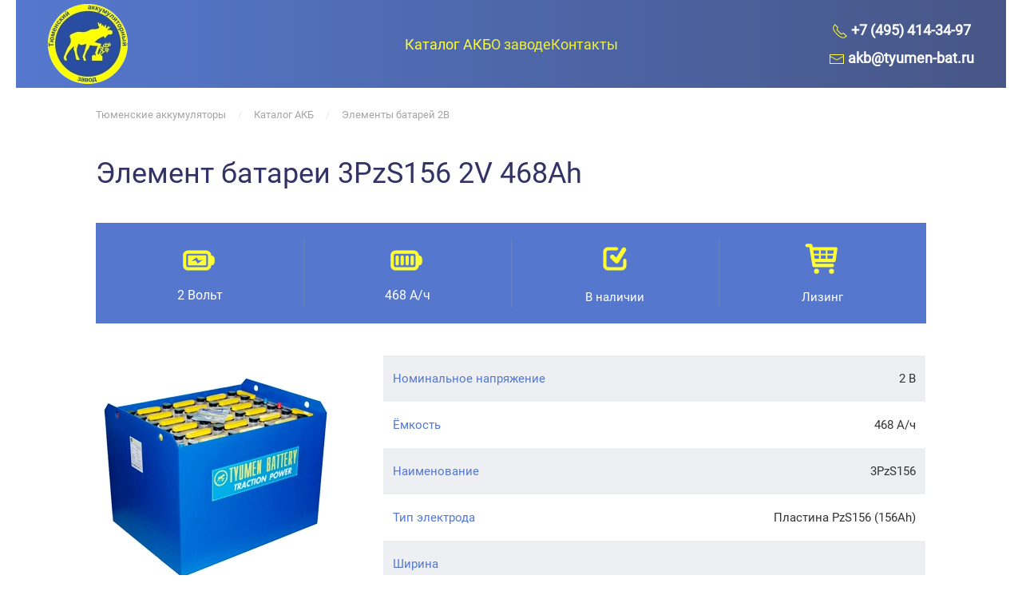

--- FILE ---
content_type: text/html; charset=utf-8
request_url: https://www.tyumen-bat.ru/batteries/battery-cells-2-v/battery-cell-3pzs156-2v-468ah
body_size: 8947
content:
<!DOCTYPE html>
<html lang="ru-ru" dir="ltr">
    <head>
        <meta name="viewport" content="width=device-width, initial-scale=1">
        <link rel="icon" href="/images/logo/favicon.png" sizes="any">
                <link rel="apple-touch-icon" href="/images/logo/apple-touch-icon.png">
        <meta charset="utf-8" />
	<base href="https://www.tyumen-bat.ru/batteries/battery-cells-2-v/battery-cell-3pzs156-2v-468ah" />
	<meta name="author" content="ist0rik" />
	<meta name="description" content="Элемент 3PzS156 2V 468Ah. Подходит для техники Komatsu и аналогов. Купить элементы АКБ для электротележек и ричтраков от Тюменского завода с гарантией." />
	<meta name="generator" content="MYOB" />
	<title>Элемент батареи 3PzS156 2V 468Ah - Тюменский аккумуляторный завод</title>
	<link href="/templates/yootheme/css/theme.9.css?1682864976" rel="stylesheet" />
	<script src="/templates/yootheme/vendor/assets/uikit/dist/js/uikit.min.js?3.0.31"></script>
	<script src="/templates/yootheme/vendor/assets/uikit/dist/js/uikit-icons-morgan-consulting.min.js?3.0.31"></script>
	<script src="/templates/yootheme/js/theme.js?3.0.31"></script>
	<script>
document.addEventListener('DOMContentLoaded', function() {
            Array.prototype.slice.call(document.querySelectorAll('a span[id^="cloak"]')).forEach(function(span) {
                span.innerText = span.textContent;
            });
        });
	</script>
	<script>UIkit.icon.add({"fontawesome-brands--vk":"<svg xmlns=\"http:\/\/www.w3.org\/2000\/svg\" viewBox=\"0 0 576 512\" width=\"20\" height=\"20\"><path d=\"M545 117.7c3.7-12.5 0-21.7-17.8-21.7h-58.9c-15 0-21.9 7.9-25.6 16.7 0 0-30 73.1-72.4 120.5-13.7 13.7-20 18.1-27.5 18.1-3.7 0-9.4-4.4-9.4-16.9V117.7c0-15-4.2-21.7-16.6-21.7h-92.6c-9.4 0-15 7-15 13.5 0 14.2 21.2 17.5 23.4 57.5v86.8c0 19-3.4 22.5-10.9 22.5-20 0-68.6-73.4-97.4-157.4-5.8-16.3-11.5-22.9-26.6-22.9H38.8c-16.8 0-20.2 7.9-20.2 16.7 0 15.6 20 93.1 93.1 195.5C160.4 378.1 229 416 291.4 416c37.5 0 42.1-8.4 42.1-22.9 0-66.8-3.4-73.1 15.4-73.1 8.7 0 23.7 4.4 58.7 38.1 40 40 46.6 57.9 69 57.9h58.9c16.8 0 25.3-8.4 20.4-25-11.2-34.9-86.9-106.7-90.3-111.5-8.7-11.2-6.2-16.2 0-26.2.1-.1 72-101.3 79.4-135.6z\"\/><\/svg>","fontawesome-brands--telegram-plane":"<svg xmlns=\"http:\/\/www.w3.org\/2000\/svg\" viewBox=\"0 0 448 512\" width=\"20\" height=\"20\"><path d=\"M446.7 98.6l-67.6 318.8c-5.1 22.5-18.4 28.1-37.3 17.5l-103-75.9-49.7 47.8c-5.5 5.5-10.1 10.1-20.7 10.1l7.4-104.9 190.9-172.5c8.3-7.4-1.8-11.5-12.9-4.1L117.8 284 16.2 252.2c-22.1-6.9-22.5-22.1 4.6-32.7L418.2 66.4c18.4-6.9 34.5 4.1 28.5 32.2z\"\/><\/svg>","tablericons--battery-automotive":"<svg xmlns=\"http:\/\/www.w3.org\/2000\/svg\" stroke-width=\"2\" stroke=\"currentColor\" fill=\"none\" stroke-linecap=\"round\" stroke-linejoin=\"round\" viewBox=\"0 0 24 24\" width=\"20\" height=\"20\"><path d=\"M0 0h24v24H0z\" stroke=\"none\"\/><rect x=\"3\" y=\"6\" width=\"18\" height=\"14\" rx=\"2\"\/><path d=\"M6 6V4m13 0v2M6.5 13h3m5 0h3M16 11.5v3\"\/><\/svg>"})</script>
	<script>var $theme = {};</script>

    </head>
    <body class="">

        
        
        <div class="tm-page">

                        


<div class="tm-header-mobile uk-hidden@m" uk-header>


    
        <div class="uk-navbar-container">

            <div class="uk-container uk-container-expand">
                <nav class="uk-navbar" uk-navbar="{&quot;container&quot;:&quot;.tm-header-mobile&quot;}">

                                        <div class="uk-navbar-left">

                                                    <a href="https://www.tyumen-bat.ru/" aria-label="Вернуться в начало" class="uk-logo uk-navbar-item">
    <picture>
<source type="image/webp" srcset="/templates/yootheme/cache/8b/taz_300-8b056b03.webp 50w, /templates/yootheme/cache/70/taz_300-708fef73.webp 100w" sizes="(min-width: 50px) 50px">
<img alt="Тюменский аккумуляторный завод" loading="eager" src="/templates/yootheme/cache/ab/taz_300-ab1f6cac.png" width="50" height="50">
</picture></a>
                        
                        
                    </div>
                    
                    
                                        <div class="uk-navbar-right">

                                                    
                        
                        <a uk-toggle aria-label="Открыть меню" href="#tm-dialog-mobile" class="uk-navbar-toggle">

        
        <div uk-navbar-toggle-icon></div>

        
    </a>

                    </div>
                    
                </nav>
            </div>

        </div>

    




    
        <div id="tm-dialog-mobile" class="uk-modal-full" uk-modal>
        <div class="uk-modal-dialog uk-flex">

                        <button class="uk-modal-close-full uk-close-large" type="button" uk-close uk-toggle="cls: uk-modal-close-full uk-close-large uk-modal-close-default; mode: media; media: @s"></button>
            
            <div class="uk-modal-body uk-padding-large uk-margin-auto uk-flex uk-flex-column uk-box-sizing-content uk-width-auto@s" uk-height-viewport uk-toggle="{&quot;cls&quot;:&quot;uk-padding-large&quot;,&quot;mode&quot;:&quot;media&quot;,&quot;media&quot;:&quot;@s&quot;}">

                                <div class="uk-margin-auto-vertical uk-text-center">
                    
<div class="uk-grid uk-child-width-1-1" uk-grid>    <div>
<div class="uk-panel" id="module-111">

    
    
<ul class="uk-nav uk-nav-default uk-nav-center">
    
	<li class="item-203 uk-active uk-parent"><a href="/batteries"> Каталог АКБ</a>
	<ul class="uk-nav-sub">

		<li class="item-215"><a href="/batteries/traction-batteries-24-v"> Тяговые батареи 24В</a></li>
		<li class="item-216"><a href="/batteries/traction-batteries-40-v"> Тяговые батареи 40В</a></li>
		<li class="item-217"><a href="/batteries/traction-batteries-48-v"> Тяговые батареи 48В</a></li>
		<li class="item-218"><a href="/batteries/traction-batteries-80-v"> Тяговые батареи 80В</a></li>
		<li class="item-219 uk-active"><a href="/batteries/battery-cells-2-v"> Элементы батарей  2В</a></li>
		<li class="item-538"><a href="/batteries/brands"> АКБ по бренду техники</a></li>
		<li class="item-560"><a href="/batteries/railway-batteries"> Аккумуляторы для ж/д транспорта</a></li>
		<li class="item-567"><a href="/batteries/statsionarnye-akkumulyatornye-batarei"> Стационарные аккумуляторные батареи</a></li></ul></li>
	<li class="item-408 uk-parent"><a href="/about-us"> О заводе</a>
	<ul class="uk-nav-sub">

		<li class="item-510"><a href="/about-us/russian-traction-batteries"> Российские тяговые аккумуляторные батареи</a></li>
		<li class="item-511"><a href="/about-us/tyumen-traction-batteries-time-tested-quality"> Тюменские тяговые аккумуляторы – качество проверенное временем</a></li></ul></li>
	<li class="item-559"><a href="/kontakty"> Контакты</a></li></ul>

</div>
</div>    <div>
<div class="uk-panel" id="module-109">

    
    
<div class="uk-margin-remove-last-child custom" ><ul class="uk-list uk-text-bold">
 <li><a href="tel:+74954143497"><span class="uk-icon" uk-icon="icon: receiver;"></span> +7 (495) 414-34-97</a></li>
 <li><a href="mailto:akb@tyumen-bat.ru"><span class="uk-icon" uk-icon="icon: mail;"></span> akb@tyumen-bat.ru</a></li>
</ul></div>

</div>
</div></div>
                </div>
                
                
            </div>

        </div>
    </div>
    
    

</div>





<div class="tm-header uk-visible@m" uk-header>



        <div uk-sticky media="@m" show-on-up animation="uk-animation-slide-top" cls-active="uk-navbar-sticky" sel-target=".uk-navbar-container">
    
        <div class="uk-navbar-container">

            <div class="uk-container uk-container-large">
                <nav class="uk-navbar" uk-navbar="{&quot;align&quot;:&quot;left&quot;,&quot;container&quot;:&quot;.tm-header &gt; [uk-sticky]&quot;,&quot;boundary&quot;:&quot;.tm-header .uk-navbar-container&quot;}">

                                        <div class="uk-navbar-left">

                                                    <a href="https://www.tyumen-bat.ru/" aria-label="Вернуться в начало" class="uk-logo uk-navbar-item">
    <picture>
<source type="image/webp" srcset="/templates/yootheme/cache/89/taz_300-89a2ec01.webp 100w, /templates/yootheme/cache/9e/taz_300-9edfd839.webp 200w" sizes="(min-width: 100px) 100px">
<img alt="Тюменский аккумуляторный завод" loading="eager" src="/templates/yootheme/cache/cf/taz_300-cfeb487f.png" width="100" height="100">
</picture></a>
                        
                        
                        
                    </div>
                    
                                        <div class="uk-navbar-center">

                        
                                                    
<ul class="uk-navbar-nav" id="module-110">
    
	<li class="item-203 uk-active uk-parent"><a href="/batteries"> Каталог АКБ</a>
	<div class="uk-navbar-dropdown"><div class="uk-navbar-dropdown-grid uk-child-width-1-1" uk-grid><div><ul class="uk-nav uk-navbar-dropdown-nav">

		<li class="item-215"><a href="/batteries/traction-batteries-24-v"> Тяговые батареи 24В</a></li>
		<li class="item-216"><a href="/batteries/traction-batteries-40-v"> Тяговые батареи 40В</a></li>
		<li class="item-217"><a href="/batteries/traction-batteries-48-v"> Тяговые батареи 48В</a></li>
		<li class="item-218"><a href="/batteries/traction-batteries-80-v"> Тяговые батареи 80В</a></li>
		<li class="item-219 uk-active"><a href="/batteries/battery-cells-2-v"> Элементы батарей  2В</a></li>
		<li class="item-538"><a href="/batteries/brands"> АКБ по бренду техники</a></li>
		<li class="item-560"><a href="/batteries/railway-batteries"> Аккумуляторы для ж/д транспорта</a></li>
		<li class="item-567"><a href="/batteries/statsionarnye-akkumulyatornye-batarei"> Стационарные аккумуляторные батареи</a></li></ul></div></div></div></li>
	<li class="item-408 uk-parent"><a href="/about-us"> О заводе</a>
	<div class="uk-navbar-dropdown"><div class="uk-navbar-dropdown-grid uk-child-width-1-1" uk-grid><div><ul class="uk-nav uk-navbar-dropdown-nav">

		<li class="item-510"><a href="/about-us/russian-traction-batteries"> Российские тяговые аккумуляторные батареи</a></li>
		<li class="item-511"><a href="/about-us/tyumen-traction-batteries-time-tested-quality"> Тюменские тяговые аккумуляторы – качество проверенное временем</a></li></ul></div></div></div></li>
	<li class="item-559"><a href="/kontakty"> Контакты</a></li></ul>

                        
                    </div>
                    
                                        <div class="uk-navbar-right">

                        
                                                    
<div class="uk-navbar-item" id="module-108">

    
    
<div class="uk-margin-remove-last-child custom" ><ul class="uk-list uk-text-bold uk-text-center">
 <li><a href="tel:+74954143497"><span class="uk-icon" uk-icon="icon: receiver;"></span> <span style="color:#ffffff;">+7 (495) 414-34-97</span></a></li>
 <li><a href="mailto:akb@tyumen-bat.ru"><span class="uk-icon" uk-icon="icon: mail;"></span> <span style="color:#ffffff;">akb@tyumen-bat.ru</span></a></li>
 </ul></div>

</div>

                        
                    </div>
                    
                </nav>
            </div>

        </div>

        </div>
    







</div>

            
            

            
            <div id="system-message-container" data-messages="[]">
</div>

            <!-- Builder #template-8yHB9-C3 --><style class="uk-margin-remove-adjacent">#template-8yHB9-C3\#0 .el-title { color: #fff; } </style>
<div class="uk-section-default fs-section uk-section uk-section-xsmall">
    
        
        
        
            
                                <div class="uk-container">                
                    
                    <div class="tm-grid-expand uk-child-width-1-1 uk-grid-margin" uk-grid>
<div class="uk-width-1-1">
    
        
            
            
            
                
                    

    <div>
        <ul class="uk-breadcrumb uk-margin-remove-bottom">
        
                            <li><a href="/">Тюменские аккумуляторы</a></li>
            
        
                            <li><a href="/batteries">Каталог АКБ</a></li>
            
        
                            <li><a href="/batteries/battery-cells-2-v">Элементы батарей  2В</a></li>
            
        
        </ul>
    </div>

                
            
        
    
</div></div>
                                </div>
                
            
        
    	
	
</div>

<div class="uk-section-default fs-section uk-section uk-section-xsmall">
    
        
        
        
            
                                <div class="uk-container">                
                    
                    <div class="tm-grid-expand uk-child-width-1-1 uk-grid-margin" uk-grid>
<div class="uk-width-1-1">
    
        
            
            
            
                
                    
<h1 class="uk-h2">        Элемент батареи 3PzS156 2V 468Ah    </h1>
                
            
        
    
</div></div><div class="tm-grid-expand uk-child-width-1-1 uk-grid-margin" uk-grid>
<div class="uk-grid-item-match uk-width-1-1">
        <div class="uk-tile-primary uk-tile uk-tile-xsmall">    
        
            
            
            
                
                    
<div id="template-8yHB9-C3#0" class="uk-margin uk-text-center">
    <div class="uk-child-width-1-2 uk-child-width-1-4@s uk-grid-divider uk-grid-match" uk-grid>        <div>
<div class="el-item uk-panel uk-margin-remove-first-child" uk-scrollspy="target: [uk-scrollspy-class];">
    
                <img src="/images/icons/battery-charge.svg" width="50" height="50" class="el-image uk-text-emphasis" alt loading="lazy" uk-svg>        
                    

        
                <div class="el-title uk-margin-small-top uk-margin-remove-bottom">                        <h2 class="el-title uk-h6 uk-margin-small-top uk-margin-remove-bottom">2 Вольт</h2>                    </div>        
        
    
        
        
        
        
        
        
        
    
</div></div>
        <div>
<div class="el-item uk-panel uk-margin-remove-first-child" uk-scrollspy="target: [uk-scrollspy-class];">
    
                <img src="/images/icons/battery-full.svg" width="50" height="50" class="el-image uk-text-emphasis" alt loading="lazy" uk-svg>        
                    

        
                <div class="el-title uk-margin-small-top uk-margin-remove-bottom">                        <h2 class="el-title uk-h6 uk-margin-small-top uk-margin-remove-bottom">468 А/ч</h2>                    </div>        
        
    
        
        
        
        
        
        
        
    
</div></div>
        <div>
<div class="el-item uk-panel uk-margin-remove-first-child" uk-scrollspy="target: [uk-scrollspy-class];">
    
                <img src="/images/icons/input-checked.svg" width="50" height="50" class="el-image uk-text-emphasis" alt loading="lazy" uk-svg>        
                    

        
                <div class="el-title uk-margin-small-top uk-margin-remove-bottom">                        В наличии                    </div>        
        
    
        
        
        
        
        
        
        
    
</div></div>
        <div>
<div class="el-item uk-panel uk-margin-remove-first-child" uk-scrollspy="target: [uk-scrollspy-class];">
    
                <img src="/images/icons/shopping-cart.svg" width="50" height="50" class="el-image uk-text-emphasis" alt loading="lazy" uk-svg>        
                    

        
                <div class="el-title uk-margin-small-top uk-margin-remove-bottom">                        Лизинг                    </div>        
        
    
        
        
        
        
        
        
        
    
</div></div>
        </div>

</div>

                
            
        
        </div>
    
</div></div><div class="uk-hidden@m tm-grid-expand uk-grid-margin" uk-grid>
<div class="uk-width-1-2@s uk-width-1-2@m uk-hidden@m">
    
        
            
            
            
                
                    
<div class="uk-panel uk-hidden@m">
    
    
<div class="uk-margin-remove-last-child custom" ><script data-b24-form="inline/24/stlm94" data-skip-moving="true">
        (function(w,d,u){
                var s=d.createElement('script');s.async=true;s.src=u+'?'+(Date.now()/180000|0);
                var h=d.getElementsByTagName('script')[0];h.parentNode.insertBefore(s,h);
        })(window,document,'https://cdn-ru.bitrix24.ru/b12318306/crm/form/loader_24.js');
</script></div>

</div>

                
            
        
    
</div>
<div class="uk-grid-item-match uk-flex-middle uk-width-1-2@s uk-width-1-2@m uk-hidden@m">
    
        
            
            
                        <div class="uk-panel uk-width-1-1">            
                
                    
<div class="uk-hidden@m uk-margin">
        <picture>
<source type="image/webp" srcset="/templates/yootheme/cache/e6/taz-akb_300x268-e673bd0a.webp 300w" sizes="(min-width: 300px) 300px">
<img src="/templates/yootheme/cache/c4/taz-akb_300x268-c4a228c3.png" width="300" height="268" class="el-image" alt loading="lazy">
</picture>    
    
</div>

                
                        </div>
            
        
    
</div></div><div class="tm-grid-expand uk-grid-margin" uk-grid>
<div class="uk-width-1-3@m uk-visible@m">
    
        
            
            
            
                
                    
<div class="uk-panel uk-visible@m">
    
    
<div class="uk-margin-remove-last-child custom" >
<div class="uk-margin-remove-last-child custom" ><script data-b24-form="inline/24/stlm94" data-skip-moving="true">
        (function(w,d,u){
                var s=d.createElement('script');s.async=true;s.src=u+'?'+(Date.now()/180000|0);
                var h=d.getElementsByTagName('script')[0];h.parentNode.insertBefore(s,h);
        })(window,document,'https://cdn-ru.bitrix24.ru/b12318306/crm/form/loader_24.js');
</script></div>
</div>

</div>

<div class="uk-visible@m uk-margin">
        <picture>
<source type="image/webp" srcset="/templates/yootheme/cache/e6/taz-akb_300x268-e673bd0a.webp 300w" sizes="(min-width: 300px) 300px">
<img src="/templates/yootheme/cache/c4/taz-akb_300x268-c4a228c3.png" width="300" height="268" class="el-image" alt loading="lazy">
</picture>    
    
</div>

                
            
        
    
</div>
<div class="uk-width-2-3@m">
    
        
            
            
            
                
                    
    <table class="uk-table uk-table-striped uk-table-middle uk-table-responsive">
        
        <tbody>
                <tr class="el-item"><td><div class="el-title uk-text-primary">Номинальное напряжение</div></td><td class="uk-text-right@m"><div class="el-content uk-panel">2 В</div></td></tr>
                <tr class="el-item"><td><div class="el-title uk-text-primary">Ёмкость</div></td><td class="uk-text-right@m"><div class="el-content uk-panel">468 А/ч</div></td></tr>
                <tr class="el-item"><td><div class="el-title uk-text-primary">Наименование</div></td><td class="uk-text-right@m"><div class="el-content uk-panel">3PzS156</div></td></tr>
                <tr class="el-item"><td><div class="el-title uk-text-primary">Тип электрода</div></td><td class="uk-text-right@m"><div class="el-content uk-panel">Пластина PzS156 (156Ah)</div></td></tr>
                <tr class="el-item"><td><div class="el-title uk-text-primary">Ширина</div></td><td class="uk-text-right@m"></td></tr>
                <tr class="el-item"><td><div class="el-title uk-text-primary">Длина</div></td><td class="uk-text-right@m"></td></tr>
                <tr class="el-item"><td><div class="el-title uk-text-primary">Высота</div></td><td class="uk-text-right@m"></td></tr>
                <tr class="el-item"><td><div class="el-title uk-text-primary">Масса с электролитом</div></td><td class="uk-text-right@m"></td></tr>
                <tr class="el-item"><td><div class="el-title uk-text-primary">Масса без электролита</div></td><td class="uk-text-right@m"></td></tr>
                <tr class="el-item"><td><div class="el-title uk-text-primary">Производитель</div></td><td class="uk-text-right@m"><div class="el-content uk-panel">ТАЗ (Тюменский аккумуляторный завод)</div></td></tr>
                </tbody>

    </table>


                
            
        
    
</div></div>
                                </div>
                
            
        
    	
	
</div>

<div class="uk-section-default fs-section uk-section uk-section-xsmall">
    
        
        
        
            
                                <div class="uk-container">                
                    
                    <div class="tm-grid-expand uk-child-width-1-1 uk-grid-margin" uk-grid>
<div class="uk-width-1-1">
    
        
            
            
            
                
                    <div><p>Элемент тяговой батареи 3PzS156 2V 468Ah предназначен для использования в аккумуляторных системах промышленной и складской техники. Он подходит как для сборки новых аккумуляторов, так и для замены изношенных элементов. Благодаря стабильной ёмкости и прочной конструкции, элемент обеспечивает бесперебойную работу оборудования в условиях интенсивной эксплуатации.</p>
<p>Преимущества покупки элементов тяговых батарей очевидны &mdash; вы экономите на полной замене аккумулятора, продлевая срок службы существующей батареи. Кроме того, это позволяет быстро восстановить работоспособность техники без длительного простоя.</p>
<p>Подходят ли элементы разных производителей для одной батареи? На практике лучше избегать смешивания: даже минимальные отличия в химическом составе, сопротивлении и допусках могут привести к неравномерному заряду и ускоренному износу. Рекомендуется использовать совместимые по параметрам элементы от одного производителя.</p>
<p>Можно ли перерабатывать элементы тяговых батарей? Да. Современные АКБ, включая продукцию Тюменского аккумуляторного завода, полностью подлежат переработке. Это позволяет сократить вред для окружающей среды и снизить издержки на утилизацию.</p>
<h3>Преимущества использования элементов Тюменского завода</h3>
<ul>
<li>Высокая надёжность и защита от вибраций</li>
<li>До 1500 циклов зарядки-разрядки без потери ёмкости</li>
<li>Совместимость с широким модельным рядом АКБ для складской техники</li>
</ul>
<h3>Применение элементов тяговых батарей</h3>
<p>Элемент 3PzS156 применяется в вилочных погрузчиках, штабелерах, электротележках и ричтраках. Особенно популярен среди пользователей, обслуживающих технику <strong>Komatsu</strong> и другие азиатские и европейские бренды.</p>
<h3>Частые ошибки при замене элементов</h3>
<ul>
<li>Установка элементов с разной ёмкостью и износом</li>
<li>Использование водопроводной воды вместо дистиллированной</li>
<li>Игнорирование требований к моменту затяжки и порядку подключения</li>
</ul>
<h3>Как выбрать элемент тяговой батареи?</h3>
<p>Учитывайте габариты, тип клемм, ток разряда и совместимость с остальными элементами батареи. Обратитесь к специалистам &mdash; они помогут подобрать точный аналог.</p>
<h3>Как правильно подключить элементы тяговой батареи?</h3>
<p>Все соединения выполняются последовательно, с использованием оригинальных перемычек и соблюдением полярности. Перед запуском проверьте уровень электролита.</p>
<h3>Как купить элементы тяговой батареи?</h3>
<p>Вы можете <strong>приобрести</strong> нужный элемент через наш сайт. Мы предложим удобную доставку и бесплатную консультацию для правильного выбора.</p>
<p><strong>Элементы, которые продлят жизнь вашей батарее!</strong></p></div>
                
            
        
    
</div></div>
                                </div>
                
            
        
    	
	
</div>

            
            

            <!-- Builder #footer --><style class="uk-margin-remove-adjacent">#footer\#1 .el-content a, #footer\#1 .el-content { color: #fff; } #footer\#2 .el-content { color: #fff; } #footer\#3 { color:#fff; } #footer\#4 .el-item { margin-top: 6px; padding-top: 6px; } </style>
<div class="uk-section-secondary fs-section uk-section uk-section-xsmall">
    
        
        
        
            
                                <div class="uk-container uk-container-large">                
                    
                    <div class="tm-grid-expand uk-grid-margin" uk-grid>
<div class="uk-width-1-3@m">
    
        
            
            
            
                
                    
<ul class="uk-list uk-list-divider" id="footer#1">
    <li class="el-item">        
    <div class="uk-grid-small uk-child-width-expand uk-flex-nowrap uk-flex-middle" uk-grid>        <div class="uk-width-auto"><span class="el-image" uk-icon="icon: receiver;"></span></div>        <div>
            <div class="el-content uk-panel"><a href="tel:+74954143497">+7 (495) 414-34-97</a></div>        </div>
    </div>
            </li>

    <li class="el-item">        
    <div class="uk-grid-small uk-child-width-expand uk-flex-nowrap uk-flex-middle" uk-grid>        <div class="uk-width-auto"><span class="el-image" uk-icon="icon: mail;"></span></div>        <div>
            <div class="el-content uk-panel"><span id="cloak33c9f9493331e07bbff746c77455cc2e">Адрес электронной почты защищен от спам-ботов. Для просмотра адреса в вашем браузере должен быть включен Javascript.</span><script type='text/javascript'>
				document.getElementById('cloak33c9f9493331e07bbff746c77455cc2e').innerHTML = '';
				var prefix = '&#109;a' + 'i&#108;' + '&#116;o';
				var path = 'hr' + 'ef' + '=';
				var addy33c9f9493331e07bbff746c77455cc2e = '&#97;kb' + '&#64;';
				addy33c9f9493331e07bbff746c77455cc2e = addy33c9f9493331e07bbff746c77455cc2e + 'ty&#117;m&#101;n-b&#97;t' + '&#46;' + 'r&#117;';
				var addy_text33c9f9493331e07bbff746c77455cc2e = '&#97;kb' + '&#64;' + 'ty&#117;m&#101;n-b&#97;t' + '&#46;' + 'r&#117;';document.getElementById('cloak33c9f9493331e07bbff746c77455cc2e').innerHTML += '<a ' + path + '\'' + prefix + ':' + addy33c9f9493331e07bbff746c77455cc2e + '\'>'+addy_text33c9f9493331e07bbff746c77455cc2e+'<\/a>';
		</script></div>        </div>
    </div>
            </li>

    <li class="el-item">        
    <div class="uk-grid-small uk-child-width-expand uk-flex-nowrap uk-flex-middle" uk-grid>        <div class="uk-width-auto"><span class="el-image" uk-icon="icon: clock;"></span></div>        <div>
            <div class="el-content uk-panel">Пн-пт с 9:00 до 18:00</div>        </div>
    </div>
            </li>

    <li class="el-item">        
    <div class="uk-grid-small uk-child-width-expand uk-flex-nowrap uk-flex-middle" uk-grid>        <div class="uk-width-auto"><span class="el-image" uk-icon="icon: user;"></span></div>        <div>
            <div class="el-content uk-panel">ООО "Электрокомпоненты"</div>        </div>
    </div>
            </li>

    <li class="el-item">        
    <div class="uk-grid-small uk-child-width-expand uk-flex-nowrap uk-flex-middle" uk-grid>        <div class="uk-width-auto"><a href="https://yandex.ru/maps/-/CCUgMJCMDB" target="_blank" aria-label="Москва, Огородный проезд, д. 8, стр. 1"><span class="el-image" uk-icon="icon: location;"></span></a></div>        <div>
            <div class="el-content uk-panel"><a href="https://yandex.ru/maps/-/CCUgMJCMDB" target="_blank" class="el-link uk-margin-remove-last-child">Москва, Огородный проезд, д. 8, стр. 1</a></div>        </div>
    </div>
            </li>

    <li class="el-item">        
    <div class="uk-grid-small uk-child-width-expand uk-flex-nowrap uk-flex-middle" uk-grid>        <div class="uk-width-auto"><a href="/personal-data-processing-policy" target="_blank" aria-label="Политика обработки персональных данных"><span class="el-image" uk-icon="icon: copy;"></span></a></div>        <div>
            <div class="el-content uk-panel"><a href="/personal-data-processing-policy" target="_blank" class="el-link uk-margin-remove-last-child">Политика обработки персональных данных</a></div>        </div>
    </div>
            </li>

    <li class="el-item">        
    <div class="uk-grid-small uk-child-width-expand uk-flex-nowrap uk-flex-middle" uk-grid>        <div class="uk-width-auto"><a href="/consent-to-the-processing-of-personal-data" target="_blank" aria-label="Согласие на обработку персональных данных"><span class="el-image" uk-icon="icon: file-edit;"></span></a></div>        <div>
            <div class="el-content uk-panel"><a href="/consent-to-the-processing-of-personal-data" target="_blank" class="el-link uk-margin-remove-last-child">Согласие на обработку персональных данных</a></div>        </div>
    </div>
            </li>
</ul>
<div id="footer#2" class="uk-text-small uk-visible@m uk-margin uk-text-center">
    <div class="uk-child-width-1-1 uk-child-width-1-2@m uk-grid-match" uk-grid>        <div>
<a class="el-item uk-card uk-card-primary uk-card-small uk-card-hover uk-card-body uk-margin-remove-first-child uk-link-toggle uk-display-block" href="https://vk.com/tyumenbat" target="_blank" aria-label="vk.com/tyumenbat" uk-scrollspy="target: [uk-scrollspy-class];">
    
                <span class="el-image" uk-icon="icon: fontawesome-brands--vk; width: 40; height: 40;"></span>        
                    

        
        
        
    
        
        
        
        
        
        
        
    
</a></div>
        <div>
<a class="el-item uk-card uk-card-primary uk-card-small uk-card-hover uk-card-body uk-margin-remove-first-child uk-link-toggle uk-display-block" href="https://t.me/tyumenbat" target="_blank" aria-label="t.me/tyumenbat" uk-scrollspy="target: [uk-scrollspy-class];">
    
                <span class="el-image" uk-icon="icon: fontawesome-brands--telegram-plane; width: 40; height: 40;"></span>        
                    

        
        
        
    
        
        
        
        
        
        
        
    
</a></div>
        </div>

</div>

<div class="uk-margin"><a href="#" uk-totop uk-scroll aria-label="Back to top"></a></div>
                
            
        
    
</div>
<div class="uk-grid-item-match uk-width-1-3@m uk-visible@m">
        <div class="uk-flex">    
                <div data-src="/templates/yootheme/cache/2f/los-v-lesu_q30-2f47d08a.jpeg" data-sources="[{&quot;type&quot;:&quot;image\/webp&quot;,&quot;srcset&quot;:&quot;\/templates\/yootheme\/cache\/96\/los-v-lesu_q30-96a2bd58.webp 768w, \/templates\/yootheme\/cache\/df\/los-v-lesu_q30-df60cdfc.webp 1024w, \/templates\/yootheme\/cache\/c8\/los-v-lesu_q30-c8238361.webp 1366w, \/templates\/yootheme\/cache\/3f\/los-v-lesu_q30-3f6e99e2.webp 1543w&quot;,&quot;sizes&quot;:&quot;(max-aspect-ratio: 1543\/1080) 143vh&quot;}]" uk-img class="uk-background-norepeat uk-background-cover uk-background-center-center uk-tile uk-width-1-1 uk-tile-xsmall" style="background-color: #475686;">        
            
                        <div class="uk-position-cover" style="background-color: rgba(71, 86, 134, 0.3);"></div>            
                        <div class="uk-panel uk-width-1-1">            
                
                    <div class="uk-panel uk-visible@m"><span style="color:#ffffff;">
Живая сила Cибири
и непревзойденная мощь</span>
<br>по доступной цене!</div>
                
                        </div>
            
                </div>
        
        </div>
    
</div>
<div class="uk-width-1-3@m uk-visible@m">
    
        
            
            
            
                
                    
<h3 class="uk-text-uppercase uk-visible@m uk-margin-remove-bottom">        Tyumen Battery    </h3>
<h4 class="uk-text-uppercase uk-visible@m uk-margin-remove-top" id="footer#3">        traction power    </h4>
<ul class="uk-list uk-list-divider uk-visible@m" id="footer#4" uk-scrollspy="target: [uk-scrollspy-class];">
    <li class="el-item">        
    <div class="uk-grid-small uk-child-width-expand uk-flex-nowrap uk-flex-middle" uk-grid>        <div class="uk-width-auto"><a href="/batteries/traction-batteries-24-v" aria-label="Тяговые батареи 24В"><span class="el-image" uk-icon="icon: tablericons--battery-automotive;"></span></a></div>        <div>
            <div class="el-content uk-panel"><a href="/batteries/traction-batteries-24-v" class="el-link uk-margin-remove-last-child">Тяговые батареи 24В</a></div>        </div>
    </div>
            </li>

    <li class="el-item">        
    <div class="uk-grid-small uk-child-width-expand uk-flex-nowrap uk-flex-middle" uk-grid>        <div class="uk-width-auto"><a href="/batteries/traction-batteries-40-v" aria-label="Тяговые батареи 40В"><span class="el-image" uk-icon="icon: tablericons--battery-automotive;"></span></a></div>        <div>
            <div class="el-content uk-panel"><a href="/batteries/traction-batteries-40-v" class="el-link uk-margin-remove-last-child">Тяговые батареи 40В</a></div>        </div>
    </div>
            </li>

    <li class="el-item">        
    <div class="uk-grid-small uk-child-width-expand uk-flex-nowrap uk-flex-middle" uk-grid>        <div class="uk-width-auto"><a href="/batteries/traction-batteries-48-v" aria-label="Тяговые батареи 48В"><span class="el-image" uk-icon="icon: tablericons--battery-automotive;"></span></a></div>        <div>
            <div class="el-content uk-panel"><a href="/batteries/traction-batteries-48-v" class="el-link uk-margin-remove-last-child">Тяговые батареи 48В</a></div>        </div>
    </div>
            </li>

    <li class="el-item">        
    <div class="uk-grid-small uk-child-width-expand uk-flex-nowrap uk-flex-middle" uk-grid>        <div class="uk-width-auto"><a href="/batteries/traction-batteries-80-v" aria-label="Тяговые батареи 80В"><span class="el-image" uk-icon="icon: tablericons--battery-automotive;"></span></a></div>        <div>
            <div class="el-content uk-panel"><a href="/batteries/traction-batteries-80-v" class="el-link uk-margin-remove-last-child">Тяговые батареи 80В</a></div>        </div>
    </div>
            </li>

    <li class="el-item">        
    <div class="uk-grid-small uk-child-width-expand uk-flex-nowrap uk-flex-middle" uk-grid>        <div class="uk-width-auto"><a href="/batteries/battery-cells-2-v" aria-label="Элементы батарей  2В"><span class="el-image" uk-icon="icon: tablericons--battery-automotive;"></span></a></div>        <div>
            <div class="el-content uk-panel"><a href="/batteries/battery-cells-2-v" class="el-link uk-margin-remove-last-child">Элементы батарей  2В</a></div>        </div>
    </div>
            </li>

    <li class="el-item">        
    <div class="uk-grid-small uk-child-width-expand uk-flex-nowrap uk-flex-middle" uk-grid>        <div class="uk-width-auto"><a href="/batteries/railway-batteries" aria-label="Железнодорожные АКБ"><span class="el-image" uk-icon="icon: tablericons--battery-automotive;"></span></a></div>        <div>
            <div class="el-content uk-panel"><a href="/batteries/railway-batteries" class="el-link uk-margin-remove-last-child">Железнодорожные АКБ</a></div>        </div>
    </div>
            </li>

    <li class="el-item">        
    <div class="uk-grid-small uk-child-width-expand uk-flex-nowrap uk-flex-middle" uk-grid>        <div class="uk-width-auto"><a href="/batteries/statsionarnye-akkumulyatornye-batarei" aria-label="Стационарные АКБ"><span class="el-image" uk-icon="icon: tablericons--battery-automotive;"></span></a></div>        <div>
            <div class="el-content uk-panel"><a href="/batteries/statsionarnye-akkumulyatornye-batarei" class="el-link uk-margin-remove-last-child">Стационарные АКБ</a></div>        </div>
    </div>
            </li>
</ul>
                
            
        
    
</div></div>
                                </div>
                
            
        
    	
	
</div>

<div class="uk-section-default fs-section uk-section uk-padding-remove-vertical">
    
        
        
        
            
                                <div class="uk-container uk-container-large">                
                    
                    <div class="tm-grid-expand uk-child-width-1-1 uk-grid-margin" uk-grid>
<div class="uk-width-1-1@m">
    
        
            
            
            
                
                    
<div class="uk-panel">
    
    
<div class="uk-margin-remove-last-child custom" ><!-- Yandex.Metrika counter -->
<script type="text/javascript" >
   (function(m,e,t,r,i,k,a){m[i]=m[i]||function(){(m[i].a=m[i].a||[]).push(arguments)};
   m[i].l=1*new Date();k=e.createElement(t),a=e.getElementsByTagName(t)[0],k.async=1,k.src=r,a.parentNode.insertBefore(k,a)})
   (window, document, "script", "https://mc.yandex.ru/metrika/tag.js", "ym");

   ym(66481240, "init", {
        clickmap:true,
        trackLinks:true,
        accurateTrackBounce:true,
        webvisor:true
   });
</script>
<noscript><div><img src="https://mc.yandex.ru/watch/66481240" style="position:absolute; left:-9999px;" alt="" /></div></noscript>
<!-- /Yandex.Metrika counter --></div>

</div>
<div><script>
(function(w,d,u){
var s=d.createElement('script');s.async=true;s.src=u+'?'+(Date.now()/60000|0);
var h=d.getElementsByTagName('script')[0];h.parentNode.insertBefore(s,h);
})(window,document,'https://cdn-ru.bitrix24.ru/b12318306/crm/tag/call.tracker.js');
</script></div><div><script>
        (function(w,d,u){
                var s=d.createElement('script');s.async=true;s.src=u+'?'+(Date.now()/60000|0);
                var h=d.getElementsByTagName('script')[0];h.parentNode.insertBefore(s,h);
        })(window,document,'https://cdn-ru.bitrix24.ru/b12318306/crm/site_button/loader_10_r0vtjb.js');
</script></div>
                
            
        
    
</div></div>
                                </div>
                
            
        
    	
	
</div>

        </div>

        
        

    </body>
</html>


--- FILE ---
content_type: image/svg+xml
request_url: https://www.tyumen-bat.ru/images/icons/shopping-cart.svg
body_size: 727
content:
<svg version="1.2" baseProfile="tiny" xmlns="http://www.w3.org/2000/svg" width="24" height="24" viewBox="0 0 24 24"><g><path d="M20.756 5.345c-.191-.219-.466-.345-.756-.345h-13.819l-.195-1.164c-.08-.482-.497-.836-.986-.836h-2.25c-.553 0-1 .447-1 1s.447 1 1 1h1.403l1.86 11.164.045.124.054.151.12.179.095.112.193.13.112.065c.116.047.238.075.367.075h11.001c.553 0 1-.447 1-1s-.447-1-1-1h-10.153l-.166-1h11.319c.498 0 .92-.366.99-.858l1-7c.041-.288-.045-.579-.234-.797zm-1.909 1.655l-.285 2h-3.562v-2h3.847zm-4.847 0v2h-3v-2h3zm0 3v2h-3v-2h3zm-4-3v2h-3l-.148.03-.338-2.03h3.486zm-2.986 3h2.986v2h-2.653l-.333-2zm7.986 2v-2h3.418l-.285 2h-3.133z"/><circle cx="8.5" cy="19.5" r="1.5"/><circle cx="17.5" cy="19.5" r="1.5"/></g></svg>

--- FILE ---
content_type: image/svg+xml
request_url: https://www.tyumen-bat.ru/images/icons/battery-charge.svg
body_size: 458
content:
<svg version="1.2" baseProfile="tiny" xmlns="http://www.w3.org/2000/svg" width="24" height="24" viewBox="0 0 24 24"><path d="M5 10v6h11v-6h-11zm5.83 4.908l-1.21-1.908-2.62.428 3.223-2.324 1.175 1.896 2.602-.43-3.17 2.338zM19 10c0-1.654-1.346-3-3-3h-11c-1.654 0-3 1.346-3 3v6c0 1.654 1.346 3 3 3h11c1.654 0 3-1.346 3-3 1.104 0 2-.896 2-2v-2c0-1.104-.896-2-2-2zm-2 6c0 .552-.449 1-1 1h-11c-.551 0-1-.448-1-1v-6c0-.552.449-1 1-1h11c.551 0 1 .448 1 1v6z"/></svg>

--- FILE ---
content_type: image/svg+xml
request_url: https://www.tyumen-bat.ru/images/icons/battery-full.svg
body_size: 668
content:
<svg version="1.2" baseProfile="tiny" xmlns="http://www.w3.org/2000/svg" width="24" height="24" viewBox="0 0 24 24"><path d="M9 16c-.552 0-1-.447-1-1v-4c0-.553.448-1 1-1s1 .447 1 1v4c0 .553-.448 1-1 1zM6 16c-.552 0-1-.447-1-1v-4c0-.553.448-1 1-1s1 .447 1 1v4c0 .553-.448 1-1 1zM15 16c-.552 0-1-.447-1-1v-4c0-.553.448-1 1-1s1 .447 1 1v4c0 .553-.448 1-1 1zM12 16c-.552 0-1-.447-1-1v-4c0-.553.448-1 1-1s1 .447 1 1v4c0 .553-.448 1-1 1zM19 10c0-1.654-1.346-3-3-3h-11c-1.654 0-3 1.346-3 3v6c0 1.654 1.346 3 3 3h11c1.654 0 3-1.346 3-3 1.104 0 2-.896 2-2v-2c0-1.104-.896-2-2-2zm-2 6c0 .552-.449 1-1 1h-11c-.551 0-1-.448-1-1v-6c0-.552.449-1 1-1h11c.551 0 1 .448 1 1v6z"/></svg>